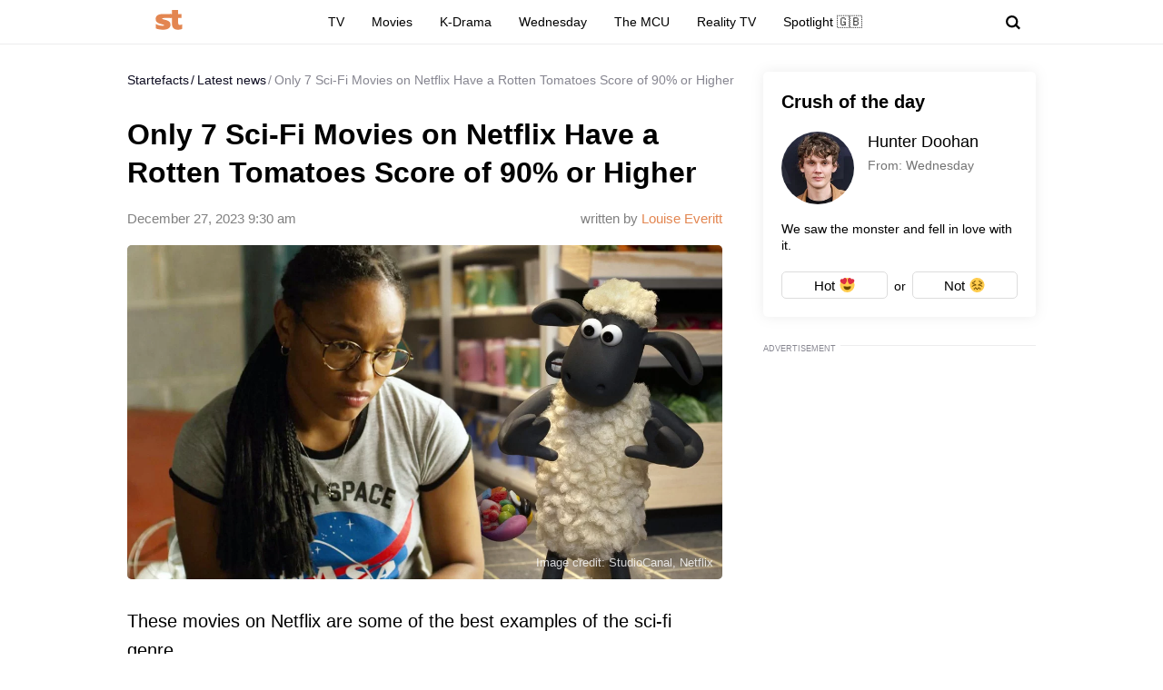

--- FILE ---
content_type: text/html; charset=utf-8
request_url: https://www.google.com/recaptcha/api2/aframe
body_size: 268
content:
<!DOCTYPE HTML><html><head><meta http-equiv="content-type" content="text/html; charset=UTF-8"></head><body><script nonce="YfS9OsrBaXBRtR2GeY9aVQ">/** Anti-fraud and anti-abuse applications only. See google.com/recaptcha */ try{var clients={'sodar':'https://pagead2.googlesyndication.com/pagead/sodar?'};window.addEventListener("message",function(a){try{if(a.source===window.parent){var b=JSON.parse(a.data);var c=clients[b['id']];if(c){var d=document.createElement('img');d.src=c+b['params']+'&rc='+(localStorage.getItem("rc::a")?sessionStorage.getItem("rc::b"):"");window.document.body.appendChild(d);sessionStorage.setItem("rc::e",parseInt(sessionStorage.getItem("rc::e")||0)+1);localStorage.setItem("rc::h",'1769608550823');}}}catch(b){}});window.parent.postMessage("_grecaptcha_ready", "*");}catch(b){}</script></body></html>

--- FILE ---
content_type: application/javascript; charset=utf-8
request_url: https://fundingchoicesmessages.google.com/f/AGSKWxVCWSKJqbbyiuI5rRj2ufsvGO0RM0ZAK6xrBPHS3RW5izER1nS70Rp6PPWoKWzEicTm6MOA64FUsgzHQjatQbh0wg7JwEguSK57GHJWqXUdUQYZI7bO5wFN4q9nokpQaas2ki2e3hTLT_c4hrLg-4zx4S0qW77TBUXMwu5YY0VRGXf7gNLdm_E9wki9/_/adframe468./googleAdScripts./openads_/ad_image2./adperf_
body_size: -1285
content:
window['79aa7b7e-808f-4da6-9dd6-7138c0dff17d'] = true;